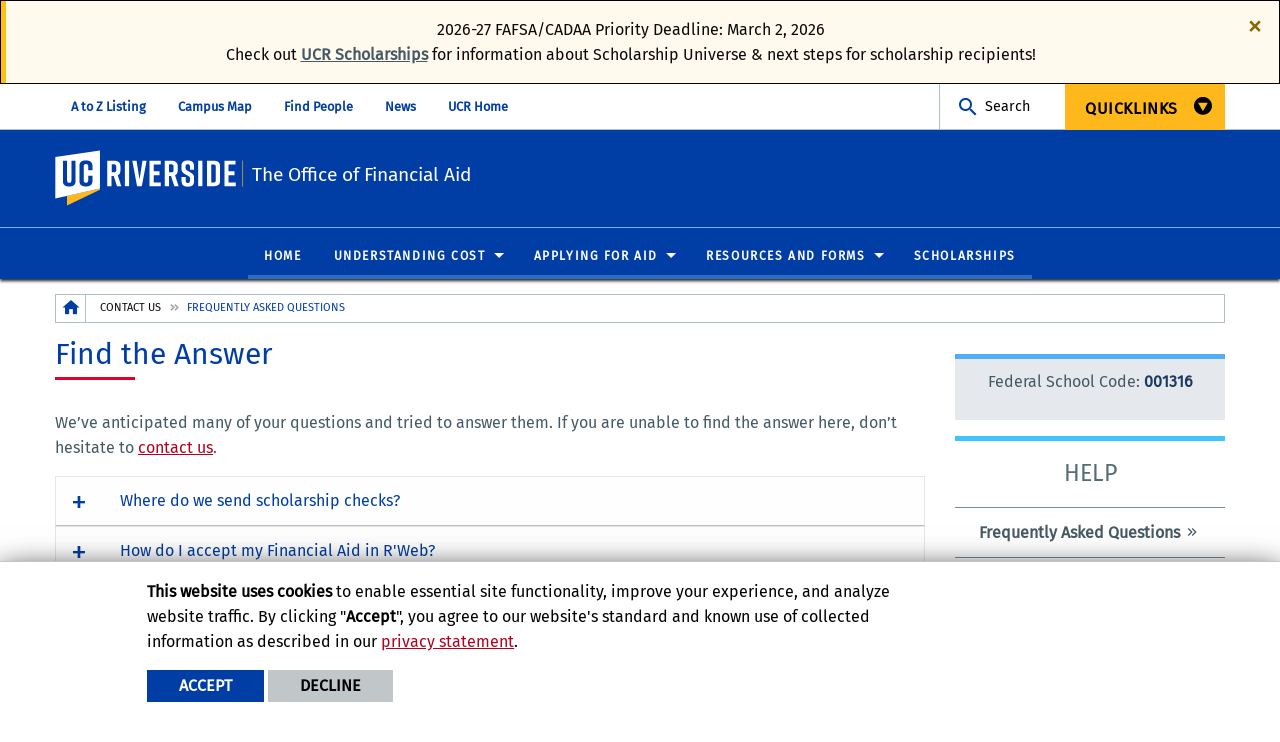

--- FILE ---
content_type: text/html; charset=UTF-8
request_url: https://financialaid.ucr.edu/help/faq
body_size: 18532
content:
<!doctype html>
<html  lang="en" dir="ltr" prefix="og: https://ogp.me/ns#" class="no-js">
<head>
    <meta charset="utf-8" />
<noscript><style>form.antibot * :not(.antibot-message) { display: none !important; }</style>
</noscript><script>window.dataLayer = window.dataLayer || [];function gtag(){dataLayer.push(arguments)};gtag("js", new Date());gtag("set", "developer_id.dMDhkMT", true);gtag("config", "UA-503078-5", {"groups":"default","anonymize_ip":true,"page_placeholder":"PLACEHOLDER_page_path","allow_ad_personalization_signals":false});</script>
<meta name="description" content="Find the Answer We’ve anticipated many of your questions and tried to answer them. If you are unable to find the answer here, don’t hesitate to contact us." />
<link rel="canonical" href="https://financialaid.ucr.edu/help/faq" />
<meta property="og:site_name" content="The Office of Financial Aid" />
<meta property="og:type" content="website" />
<meta property="og:url" content="https://financialaid.ucr.edu/help/faq" />
<meta property="og:title" content="Frequently Asked Questions" />
<meta property="og:description" content="Find the Answer We’ve anticipated many of your questions and tried to answer them. If you are unable to find the answer here, don’t hesitate to contact us." />
<meta property="og:updated_time" content="2021-02-18T08:44:04-0800" />
<meta name="twitter:card" content="summary_large_image" />
<meta name="twitter:title" content="Frequently Asked Questions" />
<meta name="twitter:description" content="Find the Answer We’ve anticipated many of your questions and tried to answer them. If you are unable to find the answer here, don’t hesitate to contact us." />
<meta name="twitter:url" content="https://financialaid.ucr.edu/help/faq" />
<meta name="Generator" content="Drupal 10 (https://www.drupal.org)" />
<meta name="MobileOptimized" content="width" />
<meta name="HandheldFriendly" content="true" />
<meta name="viewport" content="width=device-width, initial-scale=1.0" />
<link rel="icon" href="/themes/custom/ucr_design_1/favicon.ico" type="" />
<script src="/sites/default/files/eu_cookie_compliance/eu_cookie_compliance.script.js?t98l7k" defer></script>
<script>window.a2a_config=window.a2a_config||{};a2a_config.callbacks=[];a2a_config.overlays=[];a2a_config.templates={};</script>

    <title>Frequently Asked Questions | The Office of Financial Aid</title>
    <link rel="stylesheet" media="all" href="/sites/default/files/css/css_e-VZ-15dZgmYLKJudir9M2M_M3tsA9dHPysAEVQUzHs.css?delta=0&amp;language=en&amp;theme=ucr_design_1&amp;include=eJxtyEEOwyAMBdELEVBOhD7gEFQHkI0XuX27iNQuuprRQylroN8Bz_hDRl-OLOYxXo0-uSY39EzhH8YEITchqIJ5aihiE-y_4q1PS9z0pOL01kVXSFByliUWOmC8QuWRwFtWfVhb7XH_8TdpEUJx" />
<link rel="stylesheet" media="all" href="https://fonts.googleapis.com/css?family=Montserrat:700|Roboto+Slab:400,700|Roboto:400,700" />
<link rel="stylesheet" media="all" href="/sites/default/files/css/css_2kei4ljQM8U4jf5N3_pzaB7zPzWFmGfzYnjsJ9kgriY.css?delta=2&amp;language=en&amp;theme=ucr_design_1&amp;include=eJxtyEEOwyAMBdELEVBOhD7gEFQHkI0XuX27iNQuuprRQylroN8Bz_hDRl-OLOYxXo0-uSY39EzhH8YEITchqIJ5aihiE-y_4q1PS9z0pOL01kVXSFByliUWOmC8QuWRwFtWfVhb7XH_8TdpEUJx" />

    
    <style type="text/css">
    <!--
     div.embedded-entity {
width: fit-content !important;
}

.eu-cookie-compliance-buttons {
    float: none !important;
    max-width: 40%;
}     -->
    </style>
    </head>
<body class="layout path-node node--type-page">
    <noscript><iframe src="https://www.googletagmanager.com/ns.html?id=GTM-WKS9CKF" height="0" width="0" style="display:none;visibility:hidden"></iframe></noscript>
      <div class="dialog-off-canvas-main-canvas" data-off-canvas-main-canvas>
        <div class="webpage-content">
    <header role="banner" data-sticky-container>
        <div class="header-sticky-container" data-ucr-sticky="0" data-ucr-mobile-sticky="1">
            <div class="grid-container full">
                                                    <div class="grid-x">
    <div class="cell text-center ucr-site-alerts">
        <div id="block-ucr-design-1-fafsacadaaupdates" data-block-plugin-id="block_content:34b0c407-58f8-460d-88ee-c0d1a223d851" class="ucr-custom-block">
    <div class="grid-container full">
        
                
        <div class="grid-x">
            <div class="cell">
                <div class="ucr-custom-block ucr-custom-alerts callout warning" data-closable>
                        <div><p>2026-27 FAFSA/CADAA Priority Deadline: March 2, 2026<br>Check out <a href="https://financialaid.ucr.edu/scholarships" target="_blank" title="UCR Scholarships"><strong>UCR Scholarships</strong></a> for information about Scholarship Universe &amp; next steps for scholarship recipients!</p></div>

                                         <button class="close-button" aria-label="Dismiss alert" type="button" data-close>
                        <span aria-hidden="true">&times;</span>
                     </button>
                                    </div>
            </div>
        </div>
    </div>
</div>

    </div>
</div>

                                <div class="grid-x">
                    <div class="cell small-order-2 medium-order-1 audience-container">
    <div class="grid-container audience-menu-bar">
        <div class="grid-x align-middle">
            <div class="cell medium-shrink show-for-medium global-header-menu">
              <a class="skip-main" tabindex="1" href="#main-content">Skip to main content</a>
                <nav aria-label="global header menu">
                    <ul class="menu">
                        <li><a href="https://www.ucr.edu/alpha" target="_blank">A to Z Listing</a></li>
                        <li><a href="https://campusmap.ucr.edu" target="_blank">Campus Map</a></li>
                        <li><a href="https://profiles.ucr.edu" target="_blank">Find People</a></li>
                        <li><a href="https://news.ucr.edu" target="_blank">News</a></li>
                        <li><a href="https://www.ucr.edu" target="_blank">UCR Home</a></li>
                    </ul>
                </nav>
            </div>
             <div id="block-ucr-design-1-organizationname" data-block-plugin-id="ucr_global_organization_name" class="cell auto hide-for-medium org-name">
    
        
              <a class="skip-main" tabindex="1" href="#main-content">Skip to main content</a>

<span class="parent-org-title">
    <a href="https://ucr.edu">University of California, Riverside</a>
</span>

    </div>
    <div id="block-ucr-design-1-ucriversideaudiencesearchblock" data-block-plugin-id="ucr_global_audience_search" class="cell medium-shrink show-for-medium">
        
                
            <section class="google-search">
        <button class="button audience-search-button" data-open="gscSearchFormModal">Search</button>
    </section>

    </div>
<div id="audience-links-desktop-view" data-block-plugin-id="system_menu_block:ucr-audience-menu" class="cell medium-shrink show-for-medium audience-links-desktop">
    
        
            
  
  
            <nav class="audience-links">
        <ul class="vertical medium-horizontal menu" data-responsive-menu="accordion medium-dropdown" data-closing-time="100" data-alignment="left">
    
                        <li class="audience-button is-dropdown-submenu-parent">
                        <a href="" target="_self">QuickLinks</a>
                                      
  
            <ul class="vertical menu">
    
                        <li>
                        <a href="https://hoss.ucr.edu/" target="_blank">HOSS (Highlander One Stop Shop)</a>
                            </li>
                        <li>
                        <a href="https://financialaid.ucr.edu/emergency-funds">Emergency Funds</a>
                            </li>
                        <li>
                        <a href="https://financialaid.ucr.edu/help">Connect with Us</a>
                                      
  
            <ul class="vertical menu">
    
                        <li>
                        <a href="https://financialaid.ucr.edu/contact">Contact Us Form</a>
                            </li>
                        <li>
                        <a href="https://financialaid.ucr.edu/help#directors_and_officers">Our Staff</a>
                            </li>
                        <li>
                        <a href="https://financialaid.ucr.edu/staff-resources">Staff Resources</a>
                            </li>
            </ul>
        
                            </li>
            </ul>
        
                            </li>
            </ul>
      </nav>  


    </div>
             <div class="cell shrink hide-for-medium" data-responsive-toggle="main-menu-container" data-hide-for="medium">
                <button class="mdi mdi-menu button mobile-menu-expander" id="mobile-menu-expander" type="button"
                        data-toggle="main-menu-container" aria-label="Open Navigation">
                </button>
            </div>
        </div>
    </div>
</div>

                    <div class="cell small-order-1 medium-order-2 masthead-container">
    <div class="grid-container">
        <div class="grid-x align-middle">
                 <div class="cell shrink">
        <a class="masthead-logo-line" href="/">
            <span class="show-for-sr">UC Riverside</span>
        </a>
    </div>
    <div class="cell auto">
        <h1 class="masthead-title">
            <a href="/"> The Office of Financial Aid </a>
        </h1>
    </div>
    <div class="cell auto show-for-medium">
                <p class="slogan"> </p>
            </div>
         </div>
    </div>
</div>

                    <div class="cell small-order-3 medium-order-3 main-nav-bar">
    <div class="grid-container" id="main-menu-container" data-animate="fade-in fade-out">
        <div class="grid-x">
                 <div id="block-ucr-design-1-ucriversideaudiencesearchblock-2" data-block-plugin-id="ucr_global_audience_search" class="cell hide-for-medium">
        
                
            <section class="google-search">
        <button class="button audience-search-button" data-open="gscSearchFormModal">Search</button>
    </section>

    </div>
<div id="block-ucr-design-1-main-menu" data-block-plugin-id="menu_block:main" class="cell main-menu-cell">
    
        
                        <nav id="primary-site-menu" aria-labelledby="primary-site-menu">
    <ul class="standard-menu vertical medium-horizontal menu align-center-middle" data-responsive-menu="accordion medium-dropdown" data-closing-time="200">
                <li>
        <a href="/" target="_self" data-drupal-link-system-path="&lt;front&gt;">Home</a>
                </li>
            <li>
        <a href="/cost" target="_self" title="Understanding Cost" data-drupal-link-system-path="node/266">Understanding Cost</a>
                                <ul class="vertical menu submenu">
                <li>
        <a href="/cost" target="_self" title="How Much Does UCR Cost?" data-drupal-link-system-path="node/266">Cost of Attending UC Riverside</a>
                </li>
            <li>
        <a href="https://financialaid.ucr.edu/cost#first_year_undergraduates_ca_residents_and_ab540eligible">First Year (CA. resident)</a>
                </li>
            <li>
        <a href="https://financialaid.ucr.edu/cost#transfer_undergraduates_ca_residents_and_ab540eligible" title=" Transfer Students">Transfer (CA. resident)</a>
                </li>
            <li>
        <a href="https://financialaid.ucr.edu/cost#first_year_undergraduates_outofstateinternational">First Year (Out of State/International)</a>
                </li>
            <li>
        <a href="https://financialaid.ucr.edu/cost#transfer_undergraduates_outofstate_international">Transfer (Out-of-State/International)</a>
                </li>
            <li>
        <a href="https://admission.universityofcalifornia.edu/tuition-financial-aid/estimate-your-aid.html" target="_blank" title="Net Price Calculator">Estimate Your Aid</a>
                </li>
            <li>
        <a href="https://financialaid.ucr.edu/resources/consumer-safety">Consumer Safety Information</a>
                </li>
            </ul>
        
                </li>
            <li>
        <a href="https://financialaid.ucr.edu/applying-for-aid">Applying for Aid</a>
                                <ul class="vertical menu submenu">
                <li>
        <a href="https://financialaid.ucr.edu/applying-for-aid">How to Apply</a>
                </li>
            <li>
        <a href="https://financialaid.ucr.edu/apply/stay-eligible"> Current Students (How to Stay Eligible)</a>
                </li>
            <li>
        <a href="https://veterans.ucr.edu/cost" target="_blank">Veterans</a>
                </li>
            <li>
        <a href="/types-of-financial-aid/grants" target="_self" title="Types of Financial Aid" data-drupal-link-system-path="node/26">Types of Aid</a>
                                <ul class="vertical menu submenu">
                <li>
        <a href="/opportunity-plans" data-drupal-link-system-path="node/286">UC Opportunity Plans</a>
                </li>
            <li>
        <a href="/types-of-financial-aid/grants" target="_self" title="Grants" data-drupal-link-system-path="node/26">Grants</a>
                </li>
            <li>
        <a href="/scholarships" target="_self" title="Scholarships" data-drupal-link-system-path="node/292">Scholarships</a>
                </li>
            <li>
        <a href="https://financialaid.ucr.edu/types-of-financial-aid/work-study">Aid with Work Component</a>
                </li>
            <li>
        <a href="/types-of-financial-aid/americorps" target="_self" title="AmeriCorps Education Award" data-drupal-link-system-path="node/41">AmeriCorps</a>
                </li>
            <li>
        <a href="/types-of-financial-aid/loans" target="_self" title="Loans" data-drupal-link-system-path="node/31">Loans</a>
                </li>
            <li>
        <a href="https://veterans.ucr.edu/va-benefits" target="_blank">Veterans Benefits</a>
                </li>
            <li>
        <a href="https://summer.ucr.edu/cost-aid#aid" target="_blank">Learn About Summer Aid</a>
                </li>
            </ul>
        
                </li>
            </ul>
        
                </li>
            <li>
        <a href="/resources/guides-forms-appeals" target="_self" title="Resources" data-drupal-link-system-path="node/106">Resources and Forms</a>
                                <ul class="vertical menu submenu">
                <li>
        <a href="/resources/guides-forms-appeals#appeals" target="_self" title="Guides, Forms and Appeals" data-drupal-link-system-path="node/106">Resources/Forms</a>
                </li>
            <li>
        <a href="/revisions" data-drupal-link-system-path="node/269">Understanding Revisions/Appeals</a>
                </li>
            <li>
        <a href="/financial-wellness-program" target="_self" title="Financial Wellness" data-drupal-link-system-path="node/287">Financial Wellness Program</a>
                                <ul class="vertical menu submenu">
                <li>
        <a href="/financial-wellness-program/make-an-appointment" title="Make an appointment" data-drupal-link-system-path="node/256">Make an appointment</a>
                </li>
            <li>
        <a href="https://financialaid.ucr.edu/financial-wellness-program/workshops" title="Workshops">Workshops</a>
                </li>
            <li>
        <a href="/financial-wellness-program/resources" target="_self" title="Financial Wellness Program - Campus Resources" data-drupal-link-system-path="node/136">Campus Resources</a>
                </li>
            <li>
        <a href="/financial-wellness-program/budgeting" target="_self" title="Financial Wellness Program - Budgeting" data-drupal-link-system-path="node/126">Budgeting</a>
                </li>
            <li>
        <a href="/financial-wellness-program/credit" target="_self" title="Financial Wellness Program - Understanding Your Credit" data-drupal-link-system-path="node/131">Credit</a>
                </li>
            </ul>
        
                </li>
            <li>
        <a href="/emergency-funds" target="_self" title="Solutions for Money Emergencies" data-drupal-link-system-path="node/146">Emergency Funds</a>
                </li>
            <li>
        <a href="https://forms.office.com/pages/responsepage.aspx?id=xCpim6aGnUGbnr-zP0XAVD472vkzf9BFkWFWeIam_IZUQkpJMEJCRVpDSDFVWk8wQVlKODJNSllaUC4u">Financial Aid Presentation Request Form</a>
                </li>
            </ul>
        
                </li>
            <li>
        <a href="/scholarships" data-drupal-link-system-path="node/292">Scholarships</a>
                </li>
            </ul>
</nav>
        




    </div>
<div class="cell global-header-menu show-for-small-only">
  <nav aria-label="global header menu">
    <ul class="menu">
      <li class="ucr-home-link-mobile "><a href="https://www.ucr.edu" target="_blank">UCR Home</a></li>
    </ul>
  </nav>
</div>

<div id="audience-links-mobile-view" data-block-plugin-id="system_menu_block:ucr-audience-menu" class="cell hide-for-medium audience-links-mobile" aria-label="Audience Links mobile view">
    
        
            
  
  
            <nav class="audience-links">
        <ul class="vertical medium-horizontal menu" data-responsive-menu="accordion medium-dropdown" data-closing-time="100" data-alignment="left">
    
                        <li class="audience-button is-dropdown-submenu-parent">
                        <a href="" target="_self">QuickLinks</a>
                                      
  
            <ul class="vertical menu">
    
                        <li>
                        <a href="https://hoss.ucr.edu/" target="_blank">HOSS (Highlander One Stop Shop)</a>
                            </li>
                        <li>
                        <a href="https://financialaid.ucr.edu/emergency-funds">Emergency Funds</a>
                            </li>
                        <li>
                        <a href="https://financialaid.ucr.edu/help">Connect with Us</a>
                                      
  
            <ul class="vertical menu">
    
                        <li>
                        <a href="https://financialaid.ucr.edu/contact">Contact Us Form</a>
                            </li>
                        <li>
                        <a href="https://financialaid.ucr.edu/help#directors_and_officers">Our Staff</a>
                            </li>
                        <li>
                        <a href="https://financialaid.ucr.edu/staff-resources">Staff Resources</a>
                            </li>
            </ul>
        
                            </li>
            </ul>
        
                            </li>
            </ul>
      </nav>  


    </div>
         </div>
    </div>
</div>

                </div>
            </div>
        </div>
    </header>
    <main>
        <div id="content-container">
                        <div class="grid-container">
                                <div class="grid-x grid-padding-x grid-padding-y primary-content-header">
                        <div id="block-ucr-design-1-breadcrumbs" data-block-plugin-id="system_breadcrumb_block" class="cell">
    
        
                <div><span id="system-breadcrumb" class="visually-hidden">Breadcrumb</span></div>
    <div class="grid-container full">
        <div class="grid-x breadcrumb-container">
            <div class="shrink cell breadcrumb-home">
                <a href="/" aria-label="Redirects to the homepage of this site."><span class="mdi mdi-home breadcrumb-home-icon"></span></a>
            </div>
            <div class="auto cell breadcrumb-list">
                <nav aria-labelledby="system-breadcrumb">
                    <ul class="breadcrumbs">
                                                                                  <li class="list-no-display"><span>&nbsp;</span></li>
                                                                                                                <li>
                                                                            <a href="/help">Contact Us</a>
                                                                    </li>
                                                                                                                <li>
                                                                            <span>Frequently Asked Questions</span>
                                                                    </li>
                                                                        </ul>
                </nav>
            </div>
        </div>
    </div>

    </div>
    <div id="block-chatbot" data-block-plugin-id="block_content:2216e305-45a1-4b67-a95a-398b89b15cf6" class="ucr-custom-block">
        <div class="grid-container full" >
            <div class="grid-x grid-padding-x">
                
                                
                <div class="cell">
                    <script type="text/javascript" src="https://ai.ocelotbot.com/embed/standard/caf13cf6-2c33-4087-b3f8-067d3646c092"></script>
                </div>
            </div>
        </div>
    </div>


                </div>
                                <div class="grid-x grid-padding-x system-admin-controls">
                    
                </div>
                            </div>
            <div id="main-content" class="grid-container full primary-content-area">
                <div class="grid-x">
                                    <div class="cell large-auto small-order-3 medium-order-3 large-order-2 pca-content">
                          <div>
    <div id="block-ucr-design-1-content" data-block-plugin-id="system_main_block">
  
    
      <article>

  
    

  
  <div>
        <div  class="layout layout-one-col grid-container">
        <div class="grid-x grid-padding-x">
            <div class="cell">
                                    <div  class="layout__region layout__region--main">
                        <div data-block-plugin-id="field_block:node:page:body">
  
    
      <div class="basic-body">
                        <span></span>
            </div>

  </div>

                    </div>
                            </div>
        </div>
    </div>
    <div  class="layout layout-two-col grid-container">
        <div class="grid-x grid-padding-x">
            <div class="cell medium-9">
                                    <div  class="layout__region layout__region--column-1">
                            <div data-block-plugin-id="block_content:22941f94-64fe-4b2e-b8da-0e76779dcfa7" class="ucr-custom-block">
        <div class="grid-container full">
            <div class="grid-x grid-padding-x">
                
                                
                                <div class="cell">
                    
            <h3 class="separator-line-maroon-after">Find the Answer</h3>

<p>We’ve anticipated many of your questions and tried to answer them. If you are unable to find the answer here, don’t hesitate to&nbsp;<a href="/help" title="Contact Us">contact us</a>.</p>
    
                </div>
                                <div class="cell">
                    <ul class="accordion ucr-accordion"  data-accordion data-allow-all-closed=true data-deep-link="true" data-update-history="true" id="accordion-00e8385b5bcdb24b9732522ee58f8164">
                                <li  class="paragraph paragraph--type--accordion paragraph--view-mode--default accordion-item" data-accordion-item role="listitem">
        <a href="#where-do-we-send-scholarship-c"
            class="accordion-title"
            role="button"
            id="anchor-where-do-we-send-scholarship-c"
            aria-expanded="false"
            aria-controls="where-do-we-send-scholarship-c">
                
            Where do we send scholarship checks?    
        </a>
        <div class="accordion-content"
            data-tab-content
            id="where-do-we-send-scholarship-c"
            role="region"
            aria-labelledby="anchor-where-do-we-send-scholarship-c">
                
            <p>You will need to send your scholarship checks to the <strong>UCR Student Business Services</strong> office at:</p>

<p>UCR Main Cashiers Office 900 University Avenue Student Services Bldg, Rm 1111 Riverside, CA 92521</p>

<p>You may drop off payments and scholarship checks using the Cashier's Drop Box located on the east side of the Student Services Building.</p>

<p>Ensure that the scholarship check has the Student Identification number (SID) located on the check, the students name, and made payable to REGENTS UC.</p>
    
        </div>
    </li>
            <li  class="paragraph paragraph--type--accordion paragraph--view-mode--default accordion-item" data-accordion-item role="listitem">
        <a href="#how-do-i-accept-my-financial-a"
            class="accordion-title"
            role="button"
            id="anchor-how-do-i-accept-my-financial-a"
            aria-expanded="false"
            aria-controls="how-do-i-accept-my-financial-a">
                
            How do I accept my Financial Aid in R&#039;Web?    
        </a>
        <div class="accordion-content"
            data-tab-content
            id="how-do-i-accept-my-financial-a"
            role="region"
            aria-labelledby="anchor-how-do-i-accept-my-financial-a">
                
            <ol>
	<li>Visit&nbsp;<a href="https://rweb.ucr.edu/" target="_blank">rweb.ucr.edu</a></li>
	<li>Log in to your R'Web account.</li>
	<li>Click on the Financial Aid icon in your Authorized Applications window.</li>
	<li>Select the Award link.</li>
	<li>Choose 2017–2018 Award Year from the drop-down menu.</li>
	<li>Select the Accept Award Offer tab.</li>
	<li>Accept the financial aid award, decline it or accept a partial amount.</li>
	<li>Select the Award Overview tab to review your financial aid package and the status of each award.</li>
</ol>
    
        </div>
    </li>
            <li  class="paragraph paragraph--type--accordion paragraph--view-mode--default accordion-item" data-accordion-item role="listitem">
        <a href="#how-do-i-find-out-if-i-still-h"
            class="accordion-title"
            role="button"
            id="anchor-how-do-i-find-out-if-i-still-h"
            aria-expanded="false"
            aria-controls="how-do-i-find-out-if-i-still-h">
                
            How do I find out if I still have incomplete financial aid requirements?    
        </a>
        <div class="accordion-content"
            data-tab-content
            id="how-do-i-find-out-if-i-still-h"
            role="region"
            aria-labelledby="anchor-how-do-i-find-out-if-i-still-h">
                
            <ol>
	<li>Visit&nbsp;<a href="http://rweb.ucr.edu/" target="_blank">rweb.ucr.edu</a>.</li>
	<li>Log in to your R'Web account.</li>
	<li>Click on the Financial Aid icon in your Authorized Applications window.</li>
	<li>Click on “Requirements and Eligibility” to view the requirements you need to complete.</li>
</ol>
    
        </div>
    </li>
            <li  class="paragraph paragraph--type--accordion paragraph--view-mode--default accordion-item" data-accordion-item role="listitem">
        <a href="#how-do-i-request-a-financial-a"
            class="accordion-title"
            role="button"
            id="anchor-how-do-i-request-a-financial-a"
            aria-expanded="false"
            aria-controls="how-do-i-request-a-financial-a">
                
            How do I request a Financial Aid appeal?    
        </a>
        <div class="accordion-content"
            data-tab-content
            id="how-do-i-request-a-financial-a"
            role="region"
            aria-labelledby="anchor-how-do-i-request-a-financial-a">
                
            <ol>
	<li>Visit&nbsp;<a href="https://rweb.ucr.edu/" target="_blank">rweb.ucr.edu</a>.</li>
	<li>Log in to your R'Web account.</li>
	<li>Click on the Financial Aid icon in your Authorized Applications window.</li>
	<li>Select the Award link.</li>
	<li>Select the Resources/Additional Information tab.</li>
	<li>Choose the appropriate type of appeal from the drop-down menu and submit your request. Your advisor will follow up by email with the appropriate financial aid forms to process your request.</li>
</ol>
    
        </div>
    </li>
            <li  class="paragraph paragraph--type--accordion paragraph--view-mode--default accordion-item" data-accordion-item role="listitem">
        <a href="#do-i-have-to-apply-for-financi"
            class="accordion-title"
            role="button"
            id="anchor-do-i-have-to-apply-for-financi"
            aria-expanded="false"
            aria-controls="do-i-have-to-apply-for-financi">
                
            Do I have to apply for financial aid every year?    
        </a>
        <div class="accordion-content"
            data-tab-content
            id="do-i-have-to-apply-for-financi"
            role="region"
            aria-labelledby="anchor-do-i-have-to-apply-for-financi">
                
            <p>Yes. Your eligibility for financial aid is based on data from the prior calendar year – information that may change from year to year. Be sure to submit the correct year&nbsp;<a href="https://fafsa.gov/">FAFSA</a>,&nbsp;<a href="https://studentaid.gov/apply-for-aid/fafsa/renew" target="_blank">Renewal FAFSA</a>&nbsp;or&nbsp;<a href="https://dream.csac.ca.gov/">CA Dream Act Application</a>&nbsp;for the academic year that you plan to enroll, and by the annual priority deadline of March 2. (Applications can be submitted after March 2.) For 2024-25 only, the priority deadline is May 2, 2024.</p>
    
        </div>
    </li>
            <li  class="paragraph paragraph--type--accordion paragraph--view-mode--default accordion-item" data-accordion-item role="listitem">
        <a href="#how-can-i-check-to-see-whether"
            class="accordion-title"
            role="button"
            id="anchor-how-can-i-check-to-see-whether"
            aria-expanded="false"
            aria-controls="how-can-i-check-to-see-whether">
                
            How can I check to see whether my FAFSA has been processed?    
        </a>
        <div class="accordion-content"
            data-tab-content
            id="how-can-i-check-to-see-whether"
            role="region"
            aria-labelledby="anchor-how-can-i-check-to-see-whether">
                
            <p>If you submit online, you can check the status of your FAFSA immediately.&nbsp;</p>

<p>You can check the status of a paper FAFSA after it has been processed (roughly 7–10 days from the date mailed) by logging in to&nbsp;<a href="https://fafsa.gov/">fafsa.gov</a>&nbsp;or by contacting the&nbsp;<a href="https://studentaid.gov/help-center/answers/landing" target="_blank">Federal Student Aid Information Center</a>.</p>

<p>If your FAFSA is still being processed, we recommend that you wait a few days before checking the status again.</p>
    
        </div>
    </li>
            <li  class="paragraph paragraph--type--accordion paragraph--view-mode--default accordion-item" data-accordion-item role="listitem">
        <a href="#my-taxes-are-filed-how-do-i-us"
            class="accordion-title"
            role="button"
            id="anchor-my-taxes-are-filed-how-do-i-us"
            aria-expanded="false"
            aria-controls="my-taxes-are-filed-how-do-i-us">
                
            My taxes are filed: How do I use IRS Data Retrieval to update the tax estimate  I used to complete my FAFSA?    
        </a>
        <div class="accordion-content"
            data-tab-content
            id="my-taxes-are-filed-how-do-i-us"
            role="region"
            aria-labelledby="anchor-my-taxes-are-filed-how-do-i-us">
                
            <p><a href="http://students673.ucr.edu/docsserver/finaid/IRS-Data-Retrieval-Instructions.pdf" target="_blank">See directions for using the IRS Data Retrieval tool here</a>.</p>
    
        </div>
    </li>
            <li  class="paragraph paragraph--type--accordion paragraph--view-mode--default accordion-item" data-accordion-item role="listitem">
        <a href="#how-do-i-apply-for-scholarship"
            class="accordion-title"
            role="button"
            id="anchor-how-do-i-apply-for-scholarship"
            aria-expanded="false"
            aria-controls="how-do-i-apply-for-scholarship">
                
            How do I apply for scholarships? now that my taxes are filed?    
        </a>
        <div class="accordion-content"
            data-tab-content
            id="how-do-i-apply-for-scholarship"
            role="region"
            aria-labelledby="anchor-how-do-i-apply-for-scholarship">
                
            <p>If you’re a new student, you apply for scholarships on the UC Application for Undergraduate Admission and Scholarships. Scholarship awards may be based on your academic achievement and/or financial need. UCR scholarship notifications will be included in financial aid offers.<br>
<br>
If you are a continuing student, you are encouraged to check for scholarship opportunities sent to UCR from outside agencies throughout the year. Scholarships are available through various corporations, civic organizations, and clubs, as well as from some parents' employers.</p>

<p>Below are just a few resources for online scholarship searches.</p>

<ul>
	<li><a href="http://www.finaid.org/" target="_blank">finaid.org</a></li>
	<li><a href="http://www.fastweb.com/" target="_blank">fastweb.com</a></li>
	<li><a href="http://scholarships.ucr.edu/" target="_blank">scholarships.ucr.edu</a></li>
	<li><a href="https://studentaid.ed.gov/sa/" target="new">studentaid.ed.gov/sa/</a></li>
	<li><a href="http://careerinfonet.org/scholarshipsearch/" target="_blank">careerinfonet.org/scholarshipsearch</a></li>
</ul>

<p><strong>Learn more about <a href="/types-of-financial-aid/scholarships" title="Scholarships">scholarships</a>.</strong></p>
    
        </div>
    </li>
            <li  class="paragraph paragraph--type--accordion paragraph--view-mode--default accordion-item" data-accordion-item role="listitem">
        <a href="#how-can-i-get-work-study"
            class="accordion-title"
            role="button"
            id="anchor-how-can-i-get-work-study"
            aria-expanded="false"
            aria-controls="how-can-i-get-work-study">
                
            How can I get Work-Study?    
        </a>
        <div class="accordion-content"
            data-tab-content
            id="how-can-i-get-work-study"
            role="region"
            aria-labelledby="anchor-how-can-i-get-work-study">
                
            <p>Connect with the Career Center to&nbsp;<a href="http://careers.ucr.acsitefactory.com/students/work-study" target="_blank">learn more about Work-Study and how to apply for it</a>.&nbsp;</p>
    
        </div>
    </li>
            <li  class="paragraph paragraph--type--accordion paragraph--view-mode--default accordion-item" data-accordion-item role="listitem">
        <a href="#i-dont-want-to-borrow-loans-ho"
            class="accordion-title"
            role="button"
            id="anchor-i-dont-want-to-borrow-loans-ho"
            aria-expanded="false"
            aria-controls="i-dont-want-to-borrow-loans-ho">
                
            I don&#039;t want to borrow loans. How do I get grant money?    
        </a>
        <div class="accordion-content"
            data-tab-content
            id="i-dont-want-to-borrow-loans-ho"
            role="region"
            aria-labelledby="anchor-i-dont-want-to-borrow-loans-ho">
                
            <p>Most grant funds are targeted to the highest need students from the lowest income families.&nbsp;For example, Federal Pell Grants are available to undergraduate students who meet Student Aid Index (SAI) limits.&nbsp; University grant funds are offered to undergraduate students who apply on time, based on family income and financial need.&nbsp;&nbsp; If you do not qualify for grant funding, fixed rate, low interest federal loans are a good way to finance your education and invest in your future.</p>

<p>Other options to reduce your need to borrow include:</p>

<ul>
	<li>Work part-time in an on or off-campus position.</li>
	<li>Reduce your costs by carefully choosing your housing plans and transportation expenses. You can also control and reduce your food and personal expenses from the amounts allowed in the financial aid budgets.</li>
	<li>Look for outside scholarships to reduce your loan and work aid.</li>
</ul>

<p>Learn more about <a href="/types-of-financial-aid/grants" title="Grants">grants</a>.</p>
    
        </div>
    </li>
            <li  class="paragraph paragraph--type--accordion paragraph--view-mode--default accordion-item" data-accordion-item role="listitem">
        <a href="#what-is-my-student-aid-index-s"
            class="accordion-title"
            role="button"
            id="anchor-what-is-my-student-aid-index-s"
            aria-expanded="false"
            aria-controls="what-is-my-student-aid-index-s">
                
            What is my Student Aid Index (SAI)?    
        </a>
        <div class="accordion-content"
            data-tab-content
            id="what-is-my-student-aid-index-s"
            role="region"
            aria-labelledby="anchor-what-is-my-student-aid-index-s">
                
            <p>The Student Aid Index (SAI) (which appears on your financial aid offer in&nbsp;<a href="http://rweb.ucr.edu/" target="_blank">R'web</a>) is an eligibility index number that is used to determine how much Federal aid the student would receive. This number results from the information that the student provides in their FAFSA.</p>
    
        </div>
    </li>
            <li  class="paragraph paragraph--type--accordion paragraph--view-mode--default accordion-item" data-accordion-item role="listitem">
        <a href="#do-i-have-to-pay-the-parent-co"
            class="accordion-title"
            role="button"
            id="anchor-do-i-have-to-pay-the-parent-co"
            aria-expanded="false"
            aria-controls="do-i-have-to-pay-the-parent-co">
                
            Do I have to pay the Parent Contribution (PC) to the college?    
        </a>
        <div class="accordion-content"
            data-tab-content
            id="do-i-have-to-pay-the-parent-co"
            role="region"
            aria-labelledby="anchor-do-i-have-to-pay-the-parent-co">
                
            <p>Not necessarily. Quarterly fees, on-campus housing charges, and parking fees are paid directly to the college and will show up on your Growl student account. Your financial aid will first credit these charges, and then you are responsible for paying any of the expenses remaining. These expenses, and any other remaining educational costs, can be paid out of pocket or your parents may be eligible to borrow a parent PLUS loan to replace all or part of the PC.</p>
    
        </div>
    </li>
            <li  class="paragraph paragraph--type--accordion paragraph--view-mode--default accordion-item" data-accordion-item role="listitem">
        <a href="#what-if-i-need-additional-fina"
            class="accordion-title"
            role="button"
            id="anchor-what-if-i-need-additional-fina"
            aria-expanded="false"
            aria-controls="what-if-i-need-additional-fina">
                
            What if I need additional financial aid assistance?    
        </a>
        <div class="accordion-content"
            data-tab-content
            id="what-if-i-need-additional-fina"
            role="region"
            aria-labelledby="anchor-what-if-i-need-additional-fina">
                
            <p>If you need more financial aid, contact your school's financial aid office. Some options you can consider are <a href="http://ucr.scholarshipuniverse.com/" rel="noopener" target="_blank" title="UCR | Scholarship Universe">applying for scholarships</a>,<a href="https://careers.ucr.edu/resources/ucr-handshake" rel="noopener" target="_blank" title="UCR | Campus Jobs"> working at an on-campus part-time job</a>, or <a href="https://financialaid.ucr.edu/types-of-financial-aid/loans" rel="noopener" target="_blank" title="Financial Aid | Student Loans">borrowing student loans</a>. Your parent may be eligible to borrow a Parent PLUS Loan or you may qualify for an alternative loan.&nbsp;</p>
    
        </div>
    </li>
            <li  class="paragraph paragraph--type--accordion paragraph--view-mode--default accordion-item" data-accordion-item role="listitem">
        <a href="#can-i-get-an-early-estimate-of"
            class="accordion-title"
            role="button"
            id="anchor-can-i-get-an-early-estimate-of"
            aria-expanded="false"
            aria-controls="can-i-get-an-early-estimate-of">
                
            Can I get an early estimate of my financial aid award at UCR?    
        </a>
        <div class="accordion-content"
            data-tab-content
            id="can-i-get-an-early-estimate-of"
            role="region"
            aria-labelledby="anchor-can-i-get-an-early-estimate-of">
                
            <p>Yes! Check out UCR's <a href="https://netpricecalculator.ucr.edu/" target="_blank">Net Price Calculator</a>. Actual aid awards begin to appear on <a href="https://my.ucr.edu" target="_blank">MyUCR</a> on or after the date you’ve been admitted beginning in mid-March, and can also be viewed at UCR’s student portal in&nbsp;<a href="https://rweb.ucr.edu/" target="_blank">R'Web</a>.</p>

<p>&nbsp;</p>
    
        </div>
    </li>
            <li  class="paragraph paragraph--type--accordion paragraph--view-mode--default accordion-item" data-accordion-item role="listitem">
        <a href="#when-will-my-financial-aid-fun"
            class="accordion-title"
            role="button"
            id="anchor-when-will-my-financial-aid-fun"
            aria-expanded="false"
            aria-controls="when-will-my-financial-aid-fun">
                
            When will my financial aid funds be available to pay my fees?    
        </a>
        <div class="accordion-content"
            data-tab-content
            id="when-will-my-financial-aid-fun"
            role="region"
            aria-labelledby="anchor-when-will-my-financial-aid-fun">
                
            <p>Once you have accepted your financial aid, it will be applied to pay your registration fees automatically prior to the deadline to pay fees, as long as you have submitted any required documents, enrolled in courses, cleared all holds, and completed pre-loan counseling (new borrowers). You should accept your awards in&nbsp;<a href="http://rweb.ucr.edu/" target="_blank">R'web</a>&nbsp;and submit your loan promissory notes at least two weeks prior to the date that fees are due in order to allow for processing in time to meet the fee payment deadline. For example, fall bills are usually available to view in&nbsp;<a href="http://rweb.ucr.edu/" target="_blank">R'web</a>&nbsp;in mid-August and fall fees are usually due September 15.</p>

<p>Outside scholarships may be issued to you directly in a check, depending on the procedures of the donor. Scholarship checks made payable to UC Regents will be credited to your student account as soon as possible, either in full or 1/3 of the amount each quarter.</p>

<p>Federal Work-Study is paid on a monthly basis by a payroll check for hours worked the preceding month and will NOT appear as credits towards the student account or fee charges.</p>
    
        </div>
    </li>
            <li  class="paragraph paragraph--type--accordion paragraph--view-mode--default accordion-item" data-accordion-item role="listitem">
        <a href="#what-if-i-need-aid-to-pay-for-"
            class="accordion-title"
            role="button"
            id="anchor-what-if-i-need-aid-to-pay-for-"
            aria-expanded="false"
            aria-controls="what-if-i-need-aid-to-pay-for-">
                
            What if I need aid to pay for costs other than fees?    
        </a>
        <div class="accordion-content"
            data-tab-content
            id="what-if-i-need-aid-to-pay-for-"
            role="region"
            aria-labelledby="anchor-what-if-i-need-aid-to-pay-for-">
                
            <p>You will receive the balance of any remaining financial aid in a “refund” of account overages. You will receive your financial aid refund in a direct deposit to your bank account via electronic funds transfer. Direct deposits are usually available to you on the first day of each quarter. Visit&nbsp;<a href="https://sbs.ucr.edu/" target="_blank">Student Business Services</a>&nbsp;to get more info on Direct Deposit application deadlines.</p>
    
        </div>
    </li>
            <li  class="paragraph paragraph--type--accordion paragraph--view-mode--default accordion-item" data-accordion-item role="listitem">
        <a href="#what-types-of-aid-are-availabl"
            class="accordion-title"
            role="button"
            id="anchor-what-types-of-aid-are-availabl"
            aria-expanded="false"
            aria-controls="what-types-of-aid-are-availabl">
                
            What types of aid are available at UCR?     
        </a>
        <div class="accordion-content"
            data-tab-content
            id="what-types-of-aid-are-availabl"
            role="region"
            aria-labelledby="anchor-what-types-of-aid-are-availabl">
                
            <p>There are two types of financial aid: gift-aid and self-help aid. Students may be awarded a financial aid package including a combination of these. Gift-aid includes grants and scholarships which do not have to be repaid or earned. Self-help aid includes loans, which must be repaid, and work-study funds, which must be earned.</p>
    
        </div>
    </li>
            <li  class="paragraph paragraph--type--accordion paragraph--view-mode--default accordion-item" data-accordion-item role="listitem">
        <a href="#what-is-the-difference-between"
            class="accordion-title"
            role="button"
            id="anchor-what-is-the-difference-between"
            aria-expanded="false"
            aria-controls="what-is-the-difference-between">
                
            What is the difference between subsidized and unsubsidized loans?    
        </a>
        <div class="accordion-content"
            data-tab-content
            id="what-is-the-difference-between"
            role="region"
            aria-labelledby="anchor-what-is-the-difference-between">
                
            <p>"Subsidized" means the federal government pays the interest on a borrower's loan while the student is enrolled at least half-time and during grace periods and deferment periods. Students must demonstrate financial need to qualify for a subsidized loan.&nbsp;<br>
<br>
“Unsubsidized” means the federal government does not pay interest on the loan while the student is in school, during the grace period, or while in deferment. Interest is charged on the loan from the date on which it is disbursed until it is paid in full.&nbsp;The interest may be paid on a monthly basis (recommended), or borrowers can allow the interest to accumulate. If you choose not to pay the interest while you are in school, your interest will accrue, (accumulate) and be capitalized (that is, your interest will be added to the principal of your loan). &nbsp;</p>

<p>&nbsp;</p>

<p>&nbsp;</p>

<p>&nbsp;</p>
    
        </div>
    </li>
            <li  class="paragraph paragraph--type--accordion paragraph--view-mode--default accordion-item" data-accordion-item role="listitem">
        <a href="#when-are-the-financial-aid-app"
            class="accordion-title"
            role="button"
            id="anchor-when-are-the-financial-aid-app"
            aria-expanded="false"
            aria-controls="when-are-the-financial-aid-app">
                
            When are the financial aid application deadlines?    
        </a>
        <div class="accordion-content"
            data-tab-content
            id="when-are-the-financial-aid-app"
            role="region"
            aria-labelledby="anchor-when-are-the-financial-aid-app">
                
            <table border="0" width="100%">
	<colgroup>
		<col span="1" style="width: 25%;">
		<col span="1" style="width: 75%;">
	</colgroup>
	<thead>
		<tr>
			<td colspan="2">
			<h5><strong><span style="color:#ffffff;">Financial Aid – Important Dates</span></strong></h5>
			</td>
		</tr>
	</thead>
	<tbody>
		<tr>
			<td>
			<h5>March&nbsp;2 (priority deadline)</h5>
			</td>
			<td>Priority deadline to submit <a href="https://studentaid.gov/h/apply-for-aid/fafsa" target="_blank">FAFSA</a> or <a href="https://dream.csac.ca.gov/" target="_blank">California Dream Act</a> application (Applications can still be submitted after March 2.) For 2024-25 only, the California State Priority Deadline is extended to May 2, 2024.</td>
		</tr>
		<tr>
			<td>
			<h5>April 15</h5>
			</td>
			<td>Financial Aid Requirements Deadline for continuing students</td>
		</tr>
		<tr>
			<td>
			<h5>May 1</h5>
			</td>
			<td>Deadline to complete <a href="https://financialaid.ucr.edu/summer-financial-aid-application" target="_blank">Request for Summer Aid</a> application</td>
		</tr>
		<tr>
			<td>
			<h5>May 22</h5>
			</td>
			<td>Target Date to Release Summer Financial Aid awards</td>
		</tr>
		<tr>
			<td>
			<h5>June 1</h5>
			</td>
			<td>Financial Aid Requirements Deadline for new students</td>
		</tr>
		<tr>
			<td>
			<h5>June 1</h5>
			</td>
			<td><a href="https://veterans.ucr.edu/cost" target="_blank">CalVet Fee Waiver</a> Deadline for Summer</td>
		</tr>
		<tr>
			<td>
			<h5>August 1</h5>
			</td>
			<td><a href="https://veterans.ucr.edu/cost" target="_blank">CalVet Fee Waiver</a> Deadline for Fall</td>
		</tr>
	</tbody>
</table>
    
        </div>
    </li>
    
                    </ul>
                </div>
            </div>
        </div>
    </div>


    <script>
document.addEventListener('DOMContentLoaded', function() {
    const accordions = document.querySelectorAll('.accordion');
    accordions.forEach(accordion => {
        accordion.setAttribute('role', 'list');
    });
});
</script>



                    </div>
                            </div>
            <div class="cell medium-3">
                                    <div  class="layout__region layout__region--column-2">
                            <div data-block-plugin-id="block_content:b079e501-c399-4f71-8864-c5e9cdd11af7" class="ucr-custom-block ucr-custom-block-custom-margins ucr-custom-block-custom-paddings margin-vertical-1 medium-margin-horizontal-0 padding-0">
        <div class="grid-container full" >
            <div class="grid-x grid-padding-x">
                
                                
                <div class="cell">
                    <div style="background-color: #e5e9ee; padding: 10px 7px 10px 7px; border-top: 5px solid #52aef4;">
<p class="text-align-center">Federal School Code:&nbsp;<span style="color:#1d3a61;"><strong>001316</strong></span></p>
</div>

                </div>
            </div>
        </div>
    </div>
<nav role="navigation" aria-labelledby="-menu" data-block-plugin-id="system_menu_block:help" class="general-menu block--quicklinks-sidebar-menu">
            
    <h2 id="-menu">Help</h2>
    

                
        <nav role="navigation" aria-labelledby="general-navigation">
    <ul class="vertical menu">
                <li><a href="/help/faq" target="_self" title="Frequently Asked Questions" data-drupal-link-system-path="node/151" class="is-active" aria-current="page">Frequently Asked Questions</a>
                    </li>
                <li><a href="/help" target="_self" title="Contact Us" data-drupal-link-system-path="node/161">Contact Us</a>
                    </li>
                <li><a href="/staff-resources" title="Resources for UCR Staff" data-drupal-link-system-path="node/246">UCR Staff Resources</a>
                    </li>
            </ul>
</nav>
    


    </nav>

                    </div>
                            </div>
        </div>
    </div>

  </div>

</article>

  </div>

  </div>

                    </div>
                                </div>
            </div>
                    </div>
    </main>
    <footer>
        <div class="footer-container">
            <div class="footer-content-area">
                <div class="grid-container">
                                                <div class="grid-x grid-padding-x align-center">
        <div id="block-ucr-design-1-ucriversidefootersearchblock" data-block-plugin-id="ucr_global_footer_search" class="cell show-for-medium footer-search">
    
        
            <section class="google-search">
    <button class="button footer-search-button" data-open="gscSearchFormModal">Search</button>
</section>

    </div>
    </div>

                                        <div class="grid-x grid-padding-x footer-columns">
                                                    <div class="cell medium-auto">
      
      
      <section class="footer-item ucr-footer-info">
        <span class="footer-logo"><span class="show-for-sr">University of California, Riverside</span></span>
        <address>
         <p>900 University Ave.<br />
            Riverside, CA 92521</p>
            <p>Tel: (951) 827-1012</p>
        </address>
                <ul class="footer-links">
            <li><a href="https://library.ucr.edu/" target="_blank">UCR Library</a></li>
            <li><a href="https://campusstatus.ucr.edu/" target="_blank">Campus Status</a></li>
            <li><a href="https://ucr.bncollege.com/shop/ucr/home" target="_blank">Campus Store</a></li>
            <li><a href="https://jobs.ucr.edu" target="_blank">Career Opportunities</a></li>
            <li><a href="https://vamos.ucr.edu/" target="_blank">Español</a></li>
            <li><a href="https://campusmap.ucr.edu/" target="_blank">Maps and Directions</a></li>
            <li><a href="https://www.ucr.edu/visitors" target="_blank">Visit UCR</a></li>
        </ul>
            </section>

<div id="block-tobaccosmokefree" data-block-plugin-id="block_content:f286b858-bb35-4d41-953e-27fc1ccabe13" class="ucr-custom-block">
  
    
      <form class="content-moderation-entity-moderation-form" data-drupal-selector="content-moderation-entity-moderation-form-17" action="/help/faq" method="post" id="content-moderation-entity-moderation-form--17" accept-charset="UTF-8">
  <input autocomplete="off" data-drupal-selector="form-exgqic0fkb5h7-t0gxhww70ky9r-dyrrzf-mkjfbrqk" type="hidden" name="form_build_id" value="form-ExGqIc0fkb5h7_T0GxhwW70ky9R_DyrrZF_MKjfbRqk" />
<input data-drupal-selector="edit-content-moderation-entity-moderation-form-17" type="hidden" name="form_id" value="content_moderation_entity_moderation_form" />

</form>

            <div alt="UCR-TOBACCO-SMOKE-FREE.png" data-embed-button="media_browser" data-entity-embed-display="media_image" data-entity-embed-display-settings="{&quot;image_style&quot;:&quot;&quot;,&quot;image_link&quot;:&quot;&quot;}" data-entity-type="media" data-entity-uuid="a3f15569-3179-447f-9b90-b47741341eb1" data-langcode="en" title="UCR-TOBACCO-SMOKE-FREE.png" class="embedded-entity">  <img loading="lazy" src="/sites/default/files/UCR-TOBACCO-SMOKE-FREE.png" alt="UCR-TOBACCO-SMOKE-FREE.png" title="UCR-TOBACCO-SMOKE-FREE.png">

</div>

    
  </div>

</div>

                                                                                <div class="cell medium-auto">
            <section id="block-ucr-design-1-ucriversidefooterdeptinformationblock" data-block-plugin-id="ucr_global_footer_dept_info" class="footer-item footer-dept-info">
        
                
                                                                                    
    
    
    

                        
    
    
    

    <h2>UCR Financial Aid Office</h2>
    <address class="address_2">
       <p> <a href="https://campusmap.ucr.edu/?find=P5614" target="_blank">            900 University Ave.
            <br />Riverside, CA 92521                         </a></p>
    		<p> tel: (951) 827-3878<br />                 fax: (951) 827-5619<br />         email: <a href="mailto:finaid@ucr.edu">finaid@ucr.edu</a>                </p>

        </address>
        <p>
        <a class="link-img link-img-location" href="https://campusmap.ucr.edu/?find=P5614" target="_blank"> Find Us<br /><br />
            <img src="/themes/custom/ucr_default/images/googlemap.png" alt="View campus map"></a>
    </p>
    
    </section>
        
        
        <section class="footer-item" class="UcrGlobalFooterFollowUsBlock">
   <p class="social-title">Follow US:</p>
   <div class="social-link">
                    <a href="https://www.instagram.com/ucrfinaid/" target="_blank" class="social-btn fa-brands fa-instagram" title="Instagram - ucrfinaid" aria-label="link to instagram"><span class="show-for-sr">Instagram - ucrfinaid</span></a>
            </div>
</section>
    
        <div id="block-csssitewide" data-block-plugin-id="block_content:3490f0fd-deef-4dbd-b69b-5d1938931f84" class="ucr-custom-block">
        <div class="grid-container full" >
            <div class="grid-x grid-padding-x">
                
                                
                <div class="cell">
                    <style type="text/css">a[href*="//"]:after {
    display: none;
}
</style>
                </div>
            </div>
        </div>
    </div>

    </div>

                                                                                <div class="cell medium-auto">
            <section  id="block-ucr-design-1-ucriversiderelatedlinks" data-block-plugin-id="system_menu_block:ucr-related-links-menu" class="footer-item footer-related-links">
        
                
        
                <nav role="navigation" aria-labelledby="related-links-menu">
        <ul class="vertical menu">
                            <li><a href="https://sbs.ucr.edu/" target="_blank" title="Student Business Services">Student Business Services</a>
                                    </li>
                            <li><a href="http://registrar.ucr.edu/" target="_blank" title="Office of the Registrar">Office of the Registrar</a>
                                    </li>
                            <li><a href="http://admissions.ucr.edu" target="_blank" title="Undergraduate Admissions">Undergraduate Admissions</a>
                                    </li>
                            <li><a href="http://my.ucr.edu/" target="_self" title="MyUCR – Admissions Portal">MyUCR – Admissions Portal</a>
                                    </li>
                            <li><a href="http://housing.ucr.edu" target="_blank" title="Housing Services">Housing Services</a>
                                    </li>
                            <li><a href="http://rdream.ucr.edu" target="_blank" title="R&#039;Dream - Undocumented Student Programs">R&#039;Dream</a>
                                    </li>
                            <li><a href="http://hoss.ucr.edu" target="_blank" title="Highlander One-Stop Shop">Highlander One-Stop Shop</a>
                                    </li>
                    </ul>
        </nav>
    


    </section>


    </div>

                                                                                <div class="cell medium-auto">
            <div id="block-disclaimer" data-block-plugin-id="block_content:66646bcd-9d55-4fa2-94de-10e1c2e24834" class="ucr-custom-block">
        <div class="grid-container full" >
            <div class="grid-x grid-padding-x">
                
                                
                <div class="cell">
                    <section class="footer-item">
<p class="social-title">Disclaimer</p>

<p>This information is accurate and reliable at time of posting&nbsp;but may change without notice. Please contact Financial Aid for the most up-to-date information.</p>

<p class="social-title">Campus Security and Fire Safety Report</p>

<p>The Jeanne Clery Disclosure of Campus Security Policy and Campus Crime Statistics Act (Clery Act) requires UCR (as an institution of higher education receiving federal financial aid) to report specified crime statistics on college campuses and to provide other safety and crime information to all current and prospective students and employees. The Annual Security and Fire Safety Report is available on the <a href="https://compliance.ucr.edu/clery-act-compliance" target="_blank" title="Chief Compliance Office website">Chief Compliance Office website</a>. If you would like a paper copy of the Report, you may contact the Clery Coordinator via email at <a href="mailto:clery@ucr.edu" rel="noopener noreferrer" target="_blank">clery@ucr.edu</a> or by phone at (951) 827-6223.</p>
</section>

                </div>
            </div>
        </div>
    </div>

    </div>

                                            </div>
                </div>
            </div>
            <div class="site-legal-footer">
                <div class="grid-container">
                    <div class="grid-x grid-padding-x">
                        <div class="cell">
                            <ul>
                                <li><a href="https://www.ucr.edu/privacy.html">Privacy and Accessibility</a></li>
                                <li><a href="https://ucrsupport.service-now.com/ucr_portal?id=ucr_accessibility_form">Report barrier to accessibility</a></li>
                                <li><a href="https://www.ucr.edu/terms.html">Terms and Conditions</a></li>
                                <li>© 2026 Regents of the University of California</li>
                            </ul>
                        </div>
                    </div>
                </div>
            </div>
        </div>
    </footer>
</div>
    <div class="large reveal" id="gscSearchFormModal" role="search" data-reveal data-animation-in="fade-in" data-animation-out="fade-out">
    <div class="gsc-modal-top">
        <button class="close-button" data-close aria-label="Close Search Window" type="button"><span aria-hidden="true">&times;</span></button>
    </div>
    <form id="audience-search-form" name="gsc-search-form" action="/results">
        <div class="gsc-modal-body">
            <div class="grid-container full">
                <div class="grid-x grid-padding-x grid-padding-y align-center-middle text-center">
                    <div class="gsc-text-wrapper">
                      <span class="gsc-welcome-text">Let us help you with your search</span>
                    </div>
                    <div class="cell">
                        <label id="searchbox-label" class="hidden" aria-label="Enter your Search Criteria.">Enter your Search Criteria.</label>
                        <input type="text" maxlength="255" id="audience-search" name="q" value="" aria-labelledby="searchbox-label" placeholder="Search for..." />
                    </div>
                                            <div class="cell medium-4">
                            <button class="button gsc-modal-button-submit" type="submit" name="search-by" value="all">Search All UCR</button>
                        </div>
                        <div class="cell medium-4">
                            <button class="button gsc-modal-button-submit" type="submit" name="search-by" value="https://financialaid.ucr.edu">Search This Site</button>
                        </div>
                        <div class="cell medium-4">
                            <button type="button" class="button gsc-modal-button-close" data-close>Cancel</button>
                        </div>
                                    </div>
            </div>
        </div>
    </form>
</div>

  </div>

    
    <script type="application/json" data-drupal-selector="drupal-settings-json">{"path":{"baseUrl":"\/","pathPrefix":"","currentPath":"node\/151","currentPathIsAdmin":false,"isFront":false,"currentLanguage":"en"},"pluralDelimiter":"\u0003","suppressDeprecationErrors":true,"bu":{"notify_ie":-2,"notify_firefox":-2,"notify_opera":-2,"notify_safari":-2,"notify_chrome":-2,"insecure":true,"unsupported":false,"mobile":true,"visibility_type":"hide","visibility_pages":"admin\/*","source":"\/\/browser-update.org\/update.min.js","show_source":"","position":"top","text_override":"","reminder":6,"reminder_closed":6,"new_window":true,"url":"","no_close":false,"test_mode":false},"google_analytics":{"account":"UA-503078-5","trackOutbound":true,"trackMailto":true,"trackTel":true,"trackDownload":true,"trackDownloadExtensions":"7z|aac|arc|arj|asf|asx|avi|bin|csv|doc(x|m)?|dot(x|m)?|exe|flv|gif|gz|gzip|hqx|jar|jpe?g|js|mp(2|3|4|e?g)|mov(ie)?|msi|msp|pdf|phps|png|ppt(x|m)?|pot(x|m)?|pps(x|m)?|ppam|sld(x|m)?|thmx|qtm?|ra(m|r)?|sea|sit|tar|tgz|torrent|txt|wav|wma|wmv|wpd|xls(x|m|b)?|xlt(x|m)|xlam|xml|z|zip"},"eu_cookie_compliance":{"cookie_policy_version":"1.0.0","popup_enabled":true,"popup_agreed_enabled":false,"popup_hide_agreed":false,"popup_clicking_confirmation":false,"popup_scrolling_confirmation":false,"popup_html_info":"\u003Cdiv aria-labelledby=\u0022popup-text\u0022  class=\u0022eu-cookie-compliance-banner eu-cookie-compliance-banner-info eu-cookie-compliance-banner--opt-in\u0022\u003E\n  \u003Cdiv class=\u0022popup-content info eu-cookie-compliance-content\u0022\u003E\n        \u003Cdiv id=\u0022popup-text\u0022 class=\u0022eu-cookie-compliance-message\u0022 role=\u0022document\u0022\u003E\n      \u003Cp\u003E\u003Cstrong\u003EThis website uses cookies\u003C\/strong\u003E to enable essential site functionality, improve your experience, and analyze website traffic. By clicking \u0022\u003Cstrong\u003EAccept\u003C\/strong\u003E\u0022, you agree to our website\u0027s standard and known use of collected information as described in our \u003Ca href=\u0022https:\/\/www.ucr.edu\/privacy.html\u0022 title=\u0022UCR Privacy statement\u0022\u003Eprivacy statement\u003C\/a\u003E.\u003C\/p\u003E\n          \u003C\/div\u003E\n\n    \n    \u003Cdiv id=\u0022popup-buttons\u0022 class=\u0022eu-cookie-compliance-buttons\u0022\u003E\n            \u003Cbutton type=\u0022button\u0022 class=\u0022agree-button eu-cookie-compliance-secondary-button\u0022\u003EAccept\u003C\/button\u003E\n              \u003Cbutton type=\u0022button\u0022 class=\u0022decline-button eu-cookie-compliance-default-button\u0022\u003EDecline\u003C\/button\u003E\n          \u003C\/div\u003E\n  \u003C\/div\u003E\n\u003C\/div\u003E","use_mobile_message":false,"mobile_popup_html_info":"\u003Cdiv aria-labelledby=\u0022popup-text\u0022  class=\u0022eu-cookie-compliance-banner eu-cookie-compliance-banner-info eu-cookie-compliance-banner--opt-in\u0022\u003E\n  \u003Cdiv class=\u0022popup-content info eu-cookie-compliance-content\u0022\u003E\n        \u003Cdiv id=\u0022popup-text\u0022 class=\u0022eu-cookie-compliance-message\u0022 role=\u0022document\u0022\u003E\n      \n          \u003C\/div\u003E\n\n    \n    \u003Cdiv id=\u0022popup-buttons\u0022 class=\u0022eu-cookie-compliance-buttons\u0022\u003E\n            \u003Cbutton type=\u0022button\u0022 class=\u0022agree-button eu-cookie-compliance-secondary-button\u0022\u003EAccept\u003C\/button\u003E\n              \u003Cbutton type=\u0022button\u0022 class=\u0022decline-button eu-cookie-compliance-default-button\u0022\u003EDecline\u003C\/button\u003E\n          \u003C\/div\u003E\n  \u003C\/div\u003E\n\u003C\/div\u003E","mobile_breakpoint":768,"popup_html_agreed":false,"popup_use_bare_css":true,"popup_height":"auto","popup_width":"100%","popup_delay":1000,"popup_link":"https:\/\/www.ucr.edu\/privacy.html","popup_link_new_window":true,"popup_position":false,"fixed_top_position":true,"popup_language":"en","store_consent":false,"better_support_for_screen_readers":false,"cookie_name":"","reload_page":false,"domain":"","domain_all_sites":false,"popup_eu_only":false,"popup_eu_only_js":false,"cookie_lifetime":365,"cookie_session":0,"set_cookie_session_zero_on_disagree":0,"disagree_do_not_show_popup":false,"method":"opt_in","automatic_cookies_removal":false,"allowed_cookies":"","withdraw_markup":"\u003Cbutton type=\u0022button\u0022 class=\u0022eu-cookie-withdraw-tab\u0022\u003EPrivacy settings\u003C\/button\u003E\n\u003Cdiv aria-labelledby=\u0022popup-text\u0022 class=\u0022eu-cookie-withdraw-banner\u0022\u003E\n  \u003Cdiv class=\u0022popup-content info eu-cookie-compliance-content\u0022\u003E\n    \u003Cdiv id=\u0022popup-text\u0022 class=\u0022eu-cookie-compliance-message\u0022 role=\u0022document\u0022\u003E\n      \u003Ch5\u003E\u003Cspan\u003EThis site uses essential cookies to enable essential site functionality, improve your experience, and analyze website traffic.\u003C\/span\u003E\u003C\/h5\u003E\u003Cp\u003EYou have given your consent for us to set cookies.\u003C\/p\u003E\n    \u003C\/div\u003E\n    \u003Cdiv id=\u0022popup-buttons\u0022 class=\u0022eu-cookie-compliance-buttons\u0022\u003E\n      \u003Cbutton type=\u0022button\u0022 class=\u0022eu-cookie-withdraw-button \u0022\u003EWithdraw consent\u003C\/button\u003E\n    \u003C\/div\u003E\n  \u003C\/div\u003E\n\u003C\/div\u003E","withdraw_enabled":false,"reload_options":0,"reload_routes_list":"","withdraw_button_on_info_popup":false,"cookie_categories":[],"cookie_categories_details":[],"enable_save_preferences_button":true,"cookie_value_disagreed":"0","cookie_value_agreed_show_thank_you":"1","cookie_value_agreed":"2","containing_element":"body","settings_tab_enabled":false,"olivero_primary_button_classes":"","olivero_secondary_button_classes":"","close_button_action":"close_banner","open_by_default":true,"modules_allow_popup":true,"hide_the_banner":false,"geoip_match":true,"unverified_scripts":[]},"ajaxTrustedUrl":{"form_action_p_pvdeGsVG5zNF_XLGPTvYSKCf43t8qZYSwcfZl2uzM":true},"ajax":[],"user":{"uid":0,"permissionsHash":"be957d819ac542b56ded3f7cdcbe4065f26c8ee2fdc280a3dcc816f7896fd630"}}</script>
<script src="/sites/default/files/js/js_vTRNdy1VuAAspNzlQ9W3H2yoFV0L984VLWtMuTJT7EE.js?scope=footer&amp;delta=0&amp;language=en&amp;theme=ucr_design_1&amp;include=eJxtyEEOwyAMAMEP0Vh5ETLGoQTHjgAf8vv20KpSldOuBnOehnoBfmbZuukMySH5Qk-mxj2wRzJrld85TqmoxHCHoZgV4YiKcs1KA_4hOPWYeUOXCUUsoTz2r45aNK4_fgEuIj2A"></script>
<script src="https://static.addtoany.com/menu/page.js" defer></script>
<script src="/sites/default/files/js/js_qHMkiYMB3B7ioBnp4XEtbdYHVBGBhzOFseaYBcMIT3g.js?scope=footer&amp;delta=2&amp;language=en&amp;theme=ucr_design_1&amp;include=eJxtyEEOwyAMAMEP0Vh5ETLGoQTHjgAf8vv20KpSldOuBnOehnoBfmbZuukMySH5Qk-mxj2wRzJrld85TqmoxHCHoZgV4YiKcs1KA_4hOPWYeUOXCUUsoTz2r45aNK4_fgEuIj2A"></script>

</body>
</html>